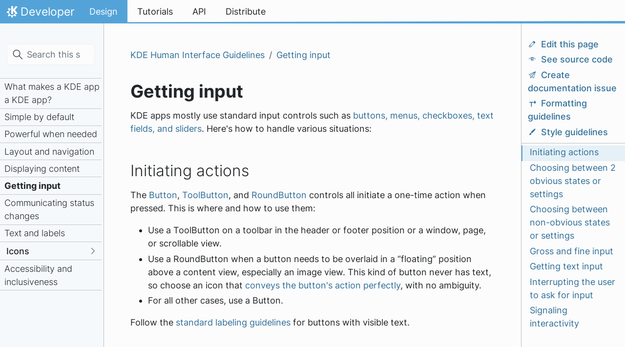

--- FILE ---
content_type: text/html
request_url: https://develop.kde.org/hig/getting_input/
body_size: 6184
content:
<!doctype html><html itemscope itemtype=http://schema.org/WebPage lang=en class=no-js><head><meta charset=utf-8><meta name=viewport content="width=device-width,initial-scale=1,shrink-to-fit=no"><meta name=generator content="Hugo 0.150.0"><meta name=ROBOTS content="INDEX, FOLLOW"><link rel=apple-touch-icon sizes=180x180 href=/apple-touch-icon.png><link rel=icon type=image/png sizes=32x32 href=/favicon-32x32.png><link rel=icon type=image/png sizes=16x16 href=/favicon-16x16.png><link rel=manifest href=/site.webmanifest><link rel=mask-icon href=/safari-pinned-tab.svg color=#1f99f3><meta name=msapplication-TileColor content="#1f99f3"><meta name=theme-color content="#1f99f3"><title>Getting input | Developer</title><meta property="og:url" content="/hig/getting_input/"><meta property="og:site_name" content="Developer"><meta property="og:title" content="Getting input"><meta property="og:description" content="KDE apps mostly use standard input controls such as buttons, menus, checkboxes, text fields, and sliders. Here's how to handle various situations:"><meta property="og:locale" content="en"><meta property="og:type" content="article"><meta property="article:section" content="hig"><meta property="article:modified_time" content="2025-11-20T20:54:52-07:00"><meta property="og:image" content="/images/image-preview.png"><meta itemprop=name content="Getting input"><meta itemprop=description content="KDE apps mostly use standard input controls such as buttons, menus, checkboxes, text fields, and sliders. Here's how to handle various situations:"><meta itemprop=dateModified content="2025-11-20T20:54:52-07:00"><meta itemprop=wordCount content="856"><meta itemprop=image content="/images/image-preview.png"><meta name=twitter:card content="summary_large_image"><meta name=twitter:image content="/images/image-preview.png"><meta name=twitter:title content="Getting input"><meta name=twitter:description content="KDE apps mostly use standard input controls such as buttons, menus, checkboxes, text fields, and sliders. Here's how to handle various situations:"><link rel=stylesheet href=/scss/docsy/main.6193dbed0d474dd962b0e8328ee96480face01bd05800c4a193a25dfaa0dd079.css integrity="sha256-YZPb7Q1HTdlisOgyjulkgPrOAb0FgAxKGTol36oN0Hk="><link rel=preload href=/fonts/Inter.woff2 as=font crossorigin=anonymous><link rel=preload href=/fonts/glyph/glyph.ttf?5ea9rb as=font crossorigin=anonymous><link rel=preconnect href=https://cdn.kde.org/><link href=https://cdn.kde.org/breeze-icons/icons.css rel=stylesheet></head><body class=td-page><a href=#content class="visually-hidden-focusable p-3 mb-2 bg-secondary text-light text-decoration-underline position-fixed" style=z-index:1050>Skip to main content</a><div class="container-fluid td-outer"><header class="header row"><a href=#main class="visually-hidden-focusable p-3 mb-2 bg-secondary text-light text-decoration-underline position-fixed w-auto" style=z-index:1050;outline:revert>Skip to content</a><nav class="navbar navbar-expand-lg"><a class="kde-logo navbar-brand" href=/><span class=visually-hidden>Home</span>
Developer
</a><button class=navbar-toggler type=button data-bs-toggle=collapse data-bs-target=#navbarsExampleDefault aria-controls=navbarsExampleDefault aria-expanded=false aria-label="Toggle navigation">
<span class=navbar-toggler-icon></span></button><div class="collapse navbar-collapse" id=navbarsExampleDefault><ul class="navbar-nav col"><li class=nav-item><a class="nav-link active" href=/hig/><span>Design</span></a></li><li class=nav-item><a class=nav-link href=/docs/><span>Tutorials</span></a></li><li class=nav-item><a class=nav-link href=https://api.kde.org><span>API</span></a></li><li class=nav-item><a class=nav-link href=/distribute/><span>Distribute</span></a></li></ul></div></nav></header><div class=td-main id=main><div class="row flex-xl-nowrap"><div class="col-12 col-md-3 col-xl-2 td-sidebar d-print-none"><div id=td-sidebar-menu class=td-sidebar__inner><form class="td-sidebar__search d-flex align-items-center"><div class=td-search><div class="td-search__icon icon icon_edit-find d-flex"></div><input type=search id=search-input class="td-search__input form-control td-search-input" placeholder="Search this site…" aria-label="Search this site…" autocomplete=off data-offline-search-index-json-src=/en/offline-search-index.1a8470ddd990aecc375b6000e84ac2048c46623726bc9df2a924f1e79bfadc855cf89e354adae490744632727cd88be9ec8c5f6859b89a54d86dd5204f040854.json data-offline-search-base-href=/ data-offline-search-section=hig>
<template id=search-results-template><div class=search-results-header style=display:flex;justify-content:space-between;margin-bottom:1em><span style=font-weight:700>Search Results
</span><i class="icon icon_paint-none search-result-close-button p-1" style=cursor:pointer></i></div><div class=search-results-body style=overflow-y:auto><p class=search-no-results style=display:none>No results found for your query</p></div></template><template id=search-results-card-template><div class=card><div class=card-header><a class=card-link href=#>Title</a></div><div class=card-body><p class="card-text text-muted">Excerpt</p></div></div></template></div><button class="btn btn-link td-sidebar__toggle d-md-none p-2 m-0 flex-shrink-0 icon icon_application-menu" type=button data-bs-toggle=collapse data-bs-target=#td-section-nav aria-controls=td-section-nav aria-expanded=false aria-label="Toggle section navigation"></button></form><nav class="collapse td-sidebar-nav mt-2" id=td-section-nav><ul class=td-sidebar-nav__section><li><ul><li class="toc-l0 collapse show" id=hig><a class="td-sidebar-link td-sidebar-link__page" id=m-higkde_app_design href=/hig/kde_app_design/>What makes a KDE app a KDE app?</a>
<a class="td-sidebar-link td-sidebar-link__page" id=m-higsimple_by_default href=/hig/simple_by_default/>Simple by default</a>
<a class="td-sidebar-link td-sidebar-link__page" id=m-higpowerful_when_needed href=/hig/powerful_when_needed/>Powerful when needed</a>
<a class="td-sidebar-link td-sidebar-link__page" id=m-higlayout_and_nav href=/hig/layout_and_nav/>Layout and navigation</a>
<a class="td-sidebar-link td-sidebar-link__page" id=m-higdisplaying_content href=/hig/displaying_content/>Displaying content</a>
<a class="td-sidebar-link td-sidebar-link__page active" id=m-higgetting_input href=/hig/getting_input/>Getting input</a>
<a class="td-sidebar-link td-sidebar-link__page" id=m-higstatus_changes href=/hig/status_changes/>Communicating status changes</a>
<a class="td-sidebar-link td-sidebar-link__page" id=m-higtext_and_labels href=/hig/text_and_labels/>Text and labels</a><ul class=td-sidebar-nav__section><li class=td-sidebar-nav__section-title><div class="d-flex flex-row justify-content-between align-items-center"><a href=/hig/icons/ class="align-left w-100 collapsed td-sidebar-link td-sidebar-link__section">Icons</a>
<a data-bs-toggle=collapse data-bs-target=#higicons class="icon icon_go-next p-2" onclick='this.classList.toggle("icon_go-down"),this.classList.toggle("icon_go-next")'></a></div></li><li><ul><li class="toc-l1 collapse" id=higicons><ul class=td-sidebar-nav__section><li class=td-sidebar-nav__section-title><div class="d-flex flex-row justify-content-between align-items-center"><a href=/hig/icons/colorful/ class="align-left w-100 collapsed td-sidebar-link td-sidebar-link__section">Colorful Icons</a>
<a data-bs-toggle=collapse data-bs-target=#higiconscolorful class="icon icon_go-next p-2" onclick='this.classList.toggle("icon_go-down"),this.classList.toggle("icon_go-next")'></a></div></li><li><ul><li class="toc-l2 collapse" id=higiconscolorful><a class="td-sidebar-link td-sidebar-link__page" id=m-higiconscolorfulapplication href=/hig/icons/colorful/application/>Application Icons</a>
<a class="td-sidebar-link td-sidebar-link__page" id=m-higiconscolorfulmimetype href=/hig/icons/colorful/mimetype/>MIME Type Icons</a>
<a class="td-sidebar-link td-sidebar-link__page" id=m-higiconscolorfulcategory_preferences href=/hig/icons/colorful/category_preferences/>Category and Preferences Icons</a>
<a class="td-sidebar-link td-sidebar-link__page" id=m-higiconscolorfulplaces href=/hig/icons/colorful/places/>Places Icons</a></li></ul></li></ul><ul class=td-sidebar-nav__section><li class=td-sidebar-nav__section-title><div class="d-flex flex-row justify-content-between align-items-center"><a href=/hig/icons/monochrome/ class="align-left w-100 collapsed td-sidebar-link td-sidebar-link__section">Monochromatic Icons</a>
<a data-bs-toggle=collapse data-bs-target=#higiconsmonochrome class="icon icon_go-next p-2" onclick='this.classList.toggle("icon_go-down"),this.classList.toggle("icon_go-next")'></a></div></li><li><ul><li class="toc-l2 collapse" id=higiconsmonochrome><a class="td-sidebar-link td-sidebar-link__page" id=m-higiconsmonochromeaction href=/hig/icons/monochrome/action/>Action Icons</a>
<a class="td-sidebar-link td-sidebar-link__page" id=m-higiconsmonochromeemblem href=/hig/icons/monochrome/emblem/>Emblem Icons</a>
<a class="td-sidebar-link td-sidebar-link__page" id=m-higiconsmonochromemimetype href=/hig/icons/monochrome/mimetype/>MIME Type Icons</a>
<a class="td-sidebar-link td-sidebar-link__page" id=m-higiconsmonochromeplaces href=/hig/icons/monochrome/places/>Places Icons</a>
<a class="td-sidebar-link td-sidebar-link__page" id=m-higiconsmonochromestatus href=/hig/icons/monochrome/status/>Status Icons</a></li></ul></li></ul><a class="td-sidebar-link td-sidebar-link__page" id=m-higiconslocalization href=/hig/icons/localization/>Icon Localization</a></li></ul></li></ul><a class="td-sidebar-link td-sidebar-link__page" id=m-higaccessibility href=/hig/accessibility/>Accessibility and inclusiveness</a></li></ul></li></ul></nav></div></div><div class="d-none d-xl-block col-xl-2 td-toc d-print-none"><div class="td-page-meta py-1 mb-0"><a href=https://invent.kde.org/documentation/develop-kde-org/-/edit/master/content/hig/getting_input.md target=_blank><i class="icon icon_document-edit me-2"></i>Edit this page</a>
<a href=https://invent.kde.org/documentation/develop-kde-org/-/blob/master/content/hig/getting_input.md target=_blank><i class="icon icon_redeyes me-2"></i>See source code</a>
<a href="https://invent.kde.org/documentation/develop-kde-org/-/issues/new?issue%5Btitle%5D=Getting%20input" target=_blank><i class="icon icon_document-send me-2"></i>Create documentation issue</a>
<a href=/docs/contribute/formatting/><i class="icon icon_format-text-color me-2"></i>Formatting guidelines</a>
<a href=/docs/contribute/style/><i class="icon icon_draw-brush me-2"></i>Style guidelines</a></div><nav id=TableOfContents><ul><li><a href=#initiating-actions>Initiating actions</a></li><li><a href=#choosing-between-2-obvious-states-or-settings>Choosing between 2 obvious states or settings</a></li><li><a href=#choosing-between-non-obvious-states-or-settings>Choosing between non-obvious states or settings</a></li><li><a href=#gross-and-fine-input>Gross and fine input</a></li><li><a href=#getting-text-input>Getting text input</a></li><li><a href=#interrupting-the-user-to-ask-for-input>Interrupting the user to ask for input</a></li><li><a href=#signaling-interactivity>Signaling interactivity</a></li></ul></nav></div><main class="col-12 col-md-9 col-xl-8 ps-md-5" id=content><nav aria-label=breadcrumb class="d-none d-md-block d-print-none"><ol class="breadcrumb spb-1"><li class=breadcrumb-item><a href=/hig/>KDE Human Interface Guidelines</a></li><li class="breadcrumb-item active" aria-current=page><a href=/hig/getting_input/>Getting input</a></li></ol></nav><div class=td-content><h1>Getting input</h1><p>KDE apps mostly use standard input controls such as <a href=https://develop.kde.org/docs/getting-started/kirigami/components-controls/>buttons, menus, checkboxes, text fields, and sliders</a>. Here's how to handle various situations:</p><h2 id=initiating-actions>Initiating actions</h2><p>The <a href=https://doc.qt.io/qt-6/qml-qtquick-controls-button.html>Button</a>, <a href=https://doc.qt.io/qt-6/qml-qtquick-controls-toolbutton.html>ToolButton</a>, and <a href=https://doc.qt.io/qt-6/qml-qtquick-controls-roundbutton.html>RoundButton</a> controls all initiate a one-time action when pressed. This is where and how to use them:</p><ul><li>Use a ToolButton on a toolbar in the header or footer position or a window, page, or scrollable view.</li><li>Use a RoundButton when a button needs to be overlaid in a “floating” position above a content view, especially an image view. This kind of button never has text, so choose an icon that <a href=../icons/#icons-only-buttons>conveys the button's action perfectly</a>, with no ambiguity.</li><li>For all other cases, use a Button.</li></ul><p>Follow the <a href=../text_and_labels/#mood-and-tone>standard labeling guidelines</a> for buttons with visible text.</p><h2 id=choosing-between-2-obvious-states-or-settings>Choosing between 2 obvious states or settings</h2><p>The <a href=https://doc.qt.io/qt-6/qml-qtquick-controls-switch.html>Switch</a> and <a href=https://doc.qt.io/qt-6/qml-qtquick-controls-checkbox.html>CheckBox</a> controls are both used for two-state settings where both states are obvious with a single label.</p><p>Don’t change the label or icon when the state changes, and follow the <a href=../text_and_labels/#mood-and-tone>standard labeling guidelines</a>.</p><p>Use a Switch for “instant apply” controls that take effect immediately; otherwise, use a CheckBox.</p><figure class=text-center><img src=/hig/switch-with-obvious-opposite-state.png alt="Switches take effect the moment they're clicked." width=500px><figcaption><p>Switches take effect the moment they're clicked.</p></figcaption></figure><figure class=text-center><img src=/hig/checkboxes-with-obvious-opposite-states.png alt="CheckBoxes only take effect when the user clicks “OK” or “Apply”." width=600px><figcaption><p>CheckBoxes only take effect when the user clicks “OK” or “Apply”.</p></figcaption></figure><p>Avoid making buttons checkable (by setting their <code>checkable</code> property to <code>true</code>), as their checkability isn’t obvious when unchecked (or even when checked, depending on the theme)</p><p>If the surrounding context nonetheless dictates that a checkable button is the right control, treat it as a checkbox that happens to look like a button, applying the above guidelines.</p><p>Alternatively, use a normal non-checkable button with text indicating what will happen when it’s pressed, and change the text and icon when the state changes. When doing so, follow the standard guidelines for <a href=../text_and_labels/#mood-and-tone>labels</a> and <a href=../icons/>icons</a>.</p><h2 id=choosing-between-non-obvious-states-or-settings>Choosing between non-obvious states or settings</h2><p>The <a href=https://doc.qt.io/qt-6/qml-qtquick-controls2-radiobutton.html>Radio Button</a> and <a href=https://doc.qt.io/qt-6/qml-qtquick-controls-combobox.html>ComboBox</a> controls are both used to present a set of labeled, mutually-exclusive options.</p><figure class=text-center><img src=/hig/radio-buttons-with-non-obvious-opposite-states.png alt="Each option's opposite state is not obvious without explanation, so Radio Buttons are used." width=350px><figcaption><p>Each option's opposite state is not obvious without explanation, so Radio Buttons are used.</p></figcaption></figure><ul><li>For 3 or fewer options with short text where vertical space is plentiful, use RadioButtons.</li><li>For up to 10 items, or where vertical space is limited, use a ComboBox.</li><li>For more than 10 options, use a scrollable <a href=/hig/displaying_content/#lists-and-grids>list view</a>.</li></ul><p>In all cases, arrange items in a logical order; if none exists, alphabetical is a good default.</p><h2 id=gross-and-fine-input>Gross and fine input</h2><p>Use a <a href=https://doc.qt.io/qt-6/qml-qtquick-controls-slider.html>Slider</a> for bounded input where fast interaction is more important than precision.</p><p>Use a <a href=https://doc.qt.io/qt-6/qml-qtquick-controls-spinbox.html>SpinBox</a> where precision is more important than speed of interaction.</p><p>If both factors are important at different times, then use a Slider with a SpinBox trailing it:</p><figure class=text-center><img src=/hig/slider-and-spinbox.png alt="The user can drag the Slider's handle for quick changes, or enter a precise value in the SpinBox for fine adjustments." width=375px><figcaption><p>The user can drag the Slider's handle for quick changes, or enter a precise value in the SpinBox for fine adjustments.</p></figcaption></figure><h2 id=getting-text-input>Getting text input</h2><p>Only ask for input using a text field when it's not possible to use a control that automatically validates input. For this reason, you must validate the input text yourself.</p><p>When the current text is invalid, indicate this using a <a href=https://develop.kde.org/docs/getting-started/kirigami/components-inlinemessages/>Kirigami.InlineMessage</a> and disable the ability to confirm or send the input.</p><p>If possible, implement an auto-complete feature to help the user enter valid input.</p><p>If possible, use one of the pre-made Kirigami text fields:</p><ul><li>Use <a href=https://api.kde.org/qml-org-kde-kirigami-actiontextfield.html>Kirigami.ActionTextField</a> when you need to add inline actions in the trailing position (e.g. a clear button).</li><li>Use <a href=https://api.kde.org/qml-org-kde-kirigami-searchfield.html>Kirigami.SearchField</a> to implement a search field.</li><li>Use <a href=https://api.kde.org/qml-org-kde-kirigami-passwordfield.html>Kirigami.PasswordField</a> to display password prompts.</li></ul><h2 id=interrupting-the-user-to-ask-for-input>Interrupting the user to ask for input</h2><p>Dialog windows interrupt the user to ask for input or confirmation. Minimize their use, as they can be considered annoying; many users click through them without reading anything.</p><p>Only interrupt the user with a dialog window for one of two reasons:</p><ul><li>When the user must make an immediate decision before the app can continue working normally.</li><li>To display progress information about a task that must complete before the app can continue working normally.</li></ul><p>For all other purposes, don't use a dialog; request input or display information inline in a non-modal fashion.</p><p>For opening and saving files, use <a href=https://doc.qt.io/qt-6/qml-qtquick-dialogs-filedialog.html>QtQuick.Dialogs.FileDialog</a> with the <a href=https://doc.qt.io/qt-6/qml-qtquick-dialogs-filedialog.html#fileMode-prop>fileMode</a> set appropriately. Don't implement a custom file-choosing UI.</p><p>For getting other kinds of input, use one of the Kirigami <code>Dialog</code> types:</p><ul><li>Use <a href=https://api.kde.org/qml-org-kde-kirigami-dialogs-promptdialog.html>Kirigami.PromptDialog</a> for a “do it/don't do it” type of choice.</li><li>Use <a href=https://api.kde.org/qml-org-kde-kirigami-dialogs-promptdialog.html>Kirigami.PromptDialog</a> with a <a href=https://doc.qt.io/qt-6/qml-qtquick-controls-textfield.html>QtQuick.Controls.TextField</a> inside it to get text input from the user.</li><li>Use <a href=https://api.kde.org/qml-org-kde-kirigami-dialogs-menudialog.html>Kirigami.MenuDialog</a> to let the user choose from among a set of actions.</li></ul><p>Don't display more than one dialog at a time. Never use a dialog to create more dialogs.</p><h2 id=signaling-interactivity>Signaling interactivity</h2><p>Standard Breeze styling for controls signals interactivity primary through hover effects—typically by changing the background or outline color. Keep these guidelines in mind:</p><ul><li>Use standard controls as much as possible to automatically inherit this style of visual interactivity.</li><li>When custom controls must be used, prefer to override the <code>contentItem</code> property of standard controls so that only the content is custom, and the interactivity and styling of the background effect are preserved.</li><li>If even that is not possible, re-implement interactivity signaling using hover effects.</li><li>Only use the pointing finger cursor to signal interactivity for a clickable URL.</li><li>Only use underlined web-style links for clickable URLs, never for internal navigation within your app.</li></ul></div><div class="row mt-5"><div class="col-6 d-flex"><a class="ae-card d-flex w-100 align-items-center" href=/hig/displaying_content/><i class="icon icon_go-previous h1"></i><div class=ms-3><div class=h4>Previous</div>Displaying content</div></a></div><div class="col-6 d-flex"><a class="ae-card d-flex w-100 align-items-center" href=/hig/status_changes/><div class=me-3><div class=h4>Next</div>Communicating status changes</div><i class="icon icon_go-next h1 ms-auto"></i></a></div></div></main></div></div><footer class="bg-dark py-5 row d-print-none"><div class=container-fluid><div class=row><div class="col-6 col-sm-4 text-xs-center order-sm-2"></div><div class="col-6 col-sm-4 text-end text-xs-center order-sm-3"></div><div class="col-12 col-sm-4 text-center py-2 order-sm-2"><small class=text-white>&copy; 2025 The KDE Community CC-BY-SA-4.0</small></div></div></div></footer></div><script src=https://cdn.jsdelivr.net/npm/bootstrap@5.3.3/dist/js/bootstrap.bundle.min.js integrity=sha384-YvpcrYf0tY3lHB60NNkmXc5s9fDVZLESaAA55NDzOxhy9GkcIdslK1eN7N6jIeHz crossorigin=anonymous></script><script>window._site={},window._site.webWorker="/js/lunr-worker.min.js"</script><script src=/js/lunr.min.df84a2d58ea594c04a3371b48d020b55ea10284c2ec636e4e331965d7313e29b.js integrity="sha256-34Si1Y6llMBKM3G0jQILVeoQKEwuxjbk4zGWXXMT4ps=" crossorigin=anonymous></script><script src=/js/main.min.3efeba79ddd6babffb14ecb870952413d534076938303a074bb954d9bb00a858.js integrity="sha256-Pv66ed3Wur/7FOy4cJUkE9U0B2k4MDoHS7lU2bsAqFg=" crossorigin=anonymous></script><template id=copy-btn-template><button class=copy-code-btn data-bs-toggle=popover data-bs-placement=top data-bs-trigger="hover focus" data-bs-content="Copy to clipboard" data-clicked-content=Copied>
<i class="icon icon_edit-copy"></i></button></template></body></html>

--- FILE ---
content_type: text/javascript
request_url: https://develop.kde.org/js/main.min.3efeba79ddd6babffb14ecb870952413d534076938303a074bb954d9bb00a858.js
body_size: 2802
content:
document.querySelectorAll(".preview").forEach(e=>{e.addEventListener("click",()=>{const t=document.querySelector("#kImagePreview img");t.setAttribute("src",e.getAttribute("src")),t.setAttribute("alt",e.getAttribute("alt")),$("#kImagePreview").modal("show")})}),document.querySelectorAll(".tab-pane.video").forEach(function(e){e=e.id;const s=document.getElementById(`${e}-control`),n=document.querySelector(`#${e} video`),t=document.querySelector(`#${e} button`);s.addEventListener("click",function(){t.classList.contains("d-none")||t.classList.add("d-none"),n.currentTime=0,n.play()}),n.addEventListener("ended",function(){t.classList.contains("d-none")&&t.classList.remove("d-none")}),t.addEventListener("click",function(){t.classList.add("d-none"),n.currentTime=0,n.play()})}),document.querySelectorAll(".tab-pane.two-videos").forEach(function(e){e=e.id;const o=document.getElementById(`${e}-control`),n=document.querySelector(`#${e} .phone-overlay video`),s=document.querySelector(`#${e} .laptop-overlay video`),t=document.querySelector(`#${e} button`);o.addEventListener("click",function(){t.classList.contains("d-none")||t.classList.add("d-none"),n.currentTime=0,s.currentTime=0,n.play(),s.play()}),n.addEventListener("ended",function(){t.classList.contains("d-none")&&t.classList.remove("d-none")}),t.addEventListener("click",function(){t.classList.add("d-none"),n.currentTime=0,s.currentTime=0,n.play(),s.play()})});const config={rootMargin:"0px 0px 50px 0px",threshold:0};let observer=new IntersectionObserver(function(e,t){e.forEach(e=>{e.isIntersecting&&(e.target.src=e.target.dataset.src,t.unobserve(e.target))})},config);const imgs=document.querySelectorAll("[data-src]");imgs.forEach(e=>{observer.observe(e)}),document.querySelectorAll(".nav-features .nav-link").forEach(e=>{e.addEventListener("mouseover",function(e){const t=document.querySelector(`${e.target.getAttribute("href")} [data-src]`);t&&(t.src=t.dataset.src)})}),document.querySelectorAll(".dropdown-trans .dropdown-item").forEach(e=>{e.addEventListener("click",e=>{localStorage=window.localStorage,localStorage.setItem("lang",e.target.lang)})});function convertLangCode(e){return e=="pt"?"pt-pt":e=="no"?"nn":e=="zh"?"zh-cn":e.startsWith("de")?"de":e.startsWith("en")&&!e.toLowerCase().endsWith("gb")?"en":e.startsWith("es")?"es":e.startsWith("fr")?"fr":e.startsWith("it")?"it":e.startsWith("tr")?"tr":e.startsWith("vi")?"vi":(hugoLang=e.toLowerCase().replace(/[@_]/,"-"),parts=hugoLang.split("-"),parts.length>1&&(parts[1]=="ijekavian"?hugoLang=`${parts[0]}-ije`:parts[1]=="ijekavianlatin"?hugoLang=`${parts[0]}-il`:parts[1].length>2&&(hugoLang=`${parts[0]}-${parts[1].slice(0,2)}`)),hugoLang)}if(window.location.hostname!="planet.kde.org"){localStorage=window.localStorage;const e=localStorage.getItem("lang")||convertLangCode(navigator.language);if(console.log(`${navigator.language} - ${e}`),e){const t=document.querySelector("html").lang,n=document.querySelector('link[rel="alternate"][hreflang="'+e+'"]');t!==e&&t==="en"&&n&&(window.location.href=n.href+window.location.search+window.location.hash)}}window.addEventListener("load",()=>{document.querySelectorAll('[data-bs-toggle="tooltip"]').forEach(e=>e.tooltip()),document.querySelectorAll(".popover-dismiss").forEach(e=>e.popover({trigger:"focus"}))});function getOffsetSum(e){for(var t=0,n=0;e;)t=t+parseInt(e.offsetTop),n=n+parseInt(e.offsetLeft),e=e.offsetParent;return{top:t,left:n}}function setActiveMenuItem(e){var t,n,s=e.matches("#TableOfContents > ul > li"),o=e.matches("#TableOfContents > ul > li > ul > li"),i=e.classList.contains("active");(s||!i)&&(t=document.querySelector("#TableOfContents > ul > li.active"),t&&t.classList.remove("active"),t=document.querySelector("#TableOfContents > ul > li > ul > li.active"),t&&t.classList.remove("active")),e.classList.add("active"),s?(n=e.querySelector("ul > li"),n&&n.classList.add("active")):o&&(t=e.parentNode.parentNode,t.classList.add("active"))}function getMenuItemElement(e){var t=e.querySelector("a").href.split("#",2)[1];return document.getElementById(t)}function updateTOC(){for(var t,s,o,i,a,c,l,d,u,h,m,r=window.scrollY,f=window.innerHeight,n=document.querySelectorAll("#TableOfContents li"),e=0;e<n.length;e++){if(t=n[e],a=getMenuItemElement(t),s=getOffsetSum(a),c=r-s.top,c<0){e<=0?setActiveMenuItem(t):(o=n[e-1],l=getMenuItemElement(o),i=getOffsetSum(l),d=r-i.top,u=s.top-i.top,h=u-d,m=h/f,setActiveMenuItem(m<=.3?t:o));break}e>=n.length-1&&setActiveMenuItem(t)}}var updating=!1;function queueUpdateTOC(){updating||(updating=!0,requestAnimationFrame(function(){updateTOC(),updating=!1}))}queueUpdateTOC(),window.addEventListener("scroll",queueUpdateTOC),window.addEventListener("load",()=>{const e=document.getElementsByTagName("main")[0];if(!e)return;const t=e.querySelectorAll("h1, h2, h3, h4, h5, h6");t.forEach(function(e){if(e.id){const t=document.createElement("a");t.style.visibility="hidden",t.setAttribute("aria-hidden","true"),t.innerHTML=' <svg xmlns="http://www.w3.org/2000/svg" fill="currentColor" width="24" height="24" viewBox="0 0 24 24"><path d="M0 0h24v24H0z" fill="none"/><path d="M3.9 12c0-1.71 1.39-3.1 3.1-3.1h4V7H7c-2.76 0-5 2.24-5 5s2.24 5 5 5h4v-1.9H7c-1.71 0-3.1-1.39-3.1-3.1zM8 13h8v-2H8v2zm9-6h-4v1.9h4c1.71 0 3.1 1.39 3.1 3.1s-1.39 3.1-3.1 3.1h-4V17h4c2.76 0 5-2.24 5-5s-2.24-5-5-5z"/></svg>',t.href="#"+e.id,e.insertAdjacentElement("beforeend",t),e.addEventListener("mouseenter",function(){t.style.visibility="initial"}),e.addEventListener("mouseleave",function(){t.style.visibility="hidden"})}})}),window.addEventListener("load",async()=>{const e=document.getElementById("search-input");if(!e)return;const o=e.closest("form");if(!o)return;const i=document.getElementById("search-results-template"),a=document.getElementById("search-results-card-template"),r=e.dataset.offlineSearchIndexJsonSrc,c=e.dataset.offlineSearchBaseHref,l=e.dataset.offlineSearchSection;if(!a||!i)return;e.setAttribute("disabled","true");let t=null,n=0,s=new Map;e.addEventListener("change",async t=>{await u(t.target),e.blur()}),o.addEventListener("submit",e=>{e.preventDefault()});const d=async()=>{const o=await fetch(r);if(!o.ok){console.warn("Could not fetch offline search data!");return}let t=await o.json();t=t.filter(e=>e.ref.indexOf(`/${l}/`)===0);try{const o=new Worker(window._site.webWorker);o.onmessage=t=>{const{evt:i,data:o}=t.data;i==="index"&&(n=lunr.Index.load(o[0]),s=o[1],e.removeAttribute("disabled"),e.dispatchEvent(new SubmitEvent("change",{submitter:e})))},o.postMessage({evt:"init",data:t})}catch{n=lunr(function(){this.ref("ref"),this.field("title",{boost:2}),this.field("body"),t.forEach(e=>{this.add(e),s.set(e.ref,{title:e.title,excerpt:e.excerpt})})}),e.removeAttribute("disabled"),e.dispatchEvent(new SubmitEvent("change",{submitter:e}))}},u=async o=>{t&&(t.dispose(),t=null);const d=o.value;if(n===null||d==="")return;const u=n.query(e=>{const t=lunr.tokenizer(d.toLowerCase());t.forEach(t=>{const n=t.toString();e.term(n,{boost:100}),e.term(n,{wildcard:lunr.Query.wildcard.LEADING|lunr.Query.wildcard.TRAILING,boost:10}),e.term(n,{editDistance:2})})}).slice(0,10),r=document.createElement("div"),f=i.content.cloneNode(!0);r.appendChild(f);const h=r.querySelector(".search-results-body"),m=r.querySelector(".search-no-results");h.style.maxHeight=`calc(100vh - ${o.offsetHeight-window.screenTop+180}px)`,u.length===0?m.style.display="block":(m.style.display="none",u.forEach(e=>{const t=a.content.cloneNode(!0),n=s.get(e.ref),o=t.querySelector(".card-link");o.href=c+e.ref.replace(/^\//,""),o.innerText=n.title;const i=t.querySelector(".card-body");i.innerText=n.excerpt,h.appendChild(t)})),o.dataset.bsContent=r.innerHTML,o.addEventListener("shown.bs.popover",()=>{document.querySelector(".search-result-close-button").addEventListener("click",()=>{e.value="",e.dispatchEvent(new SubmitEvent("change",{submitter:e}))})});const l=bootstrap.Tooltip.Default.allowList;l.div.push("style"),l.p.push("style"),l.i.push("style"),t=new bootstrap.Popover(o,{html:!0,template:'<div class="popover offline-search-result" role="tooltip"><div class="popover-arrow"></div><h3 class="popover-header"></h3><div class="popover-body"></div></div>',placement:"bottom",allowList:l}),t.show()};await d()}),window.addEventListener("load",e=>{if(!window.navigator||!window.navigator.clipboard)return;const t=new Map,n=document.getElementsByClassName("highlight");for(const e of n){const o=document.getElementById("copy-btn-template").cloneNode(!0).content;e.prepend(o);const s=e.querySelector(".copy-code-btn");t.set(s,new bootstrap.Popover(s)),s.addEventListener("click",async n=>{const i="icon_edit-copy",a="icon_dialog-ok-apply",s=n.target,r=s.querySelector(".icon"),l=s.dataset.clickedContent,d=s.dataset.bsContent,o=t.get(s),c=e.querySelector("pre > code[data-lang]");if(!c||!o){console.warn("Could not find code-block or popover for ",e,s);return}await window.navigator.clipboard.writeText(c.innerText),r.classList.replace(i,a),o.setContent({".popover-body":l}),setTimeout(()=>{r.classList.replace(a,i),o.setContent({".popover-body":d}),o.hide()},3e3)})}})